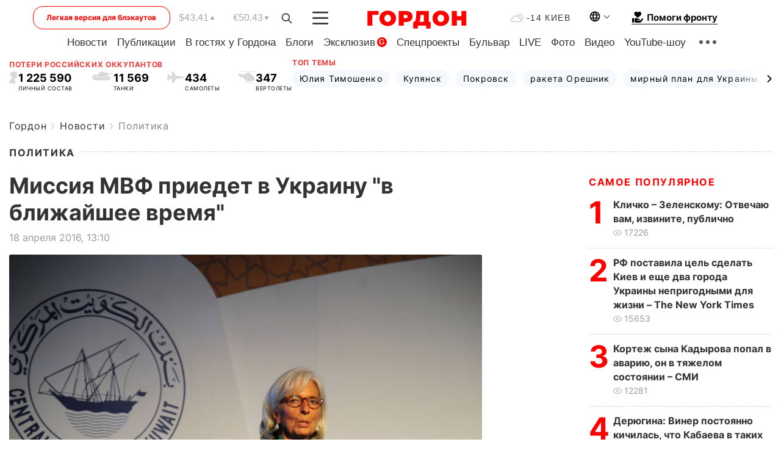

--- FILE ---
content_type: text/html; charset=utf-8
request_url: https://www.google.com/recaptcha/api2/aframe
body_size: 267
content:
<!DOCTYPE HTML><html><head><meta http-equiv="content-type" content="text/html; charset=UTF-8"></head><body><script nonce="7IgsvCaAJ3YxtS2LbIZu3w">/** Anti-fraud and anti-abuse applications only. See google.com/recaptcha */ try{var clients={'sodar':'https://pagead2.googlesyndication.com/pagead/sodar?'};window.addEventListener("message",function(a){try{if(a.source===window.parent){var b=JSON.parse(a.data);var c=clients[b['id']];if(c){var d=document.createElement('img');d.src=c+b['params']+'&rc='+(localStorage.getItem("rc::a")?sessionStorage.getItem("rc::b"):"");window.document.body.appendChild(d);sessionStorage.setItem("rc::e",parseInt(sessionStorage.getItem("rc::e")||0)+1);localStorage.setItem("rc::h",'1768677944759');}}}catch(b){}});window.parent.postMessage("_grecaptcha_ready", "*");}catch(b){}</script></body></html>

--- FILE ---
content_type: application/javascript; charset=utf-8
request_url: https://fundingchoicesmessages.google.com/f/AGSKWxVxlgh7xJORWR-j3JbWr8ZaR-NRXgwcqs34H_ereqvXpbXpKN6zLTnFxGnamhhzM46aEOC2ov2nxe0tWJlnJJJRFFHspSWezH4Qrb7VWqmsqff5a3J2EZ86ELfVhWbm4JK_2MIMfAx42nFMdU8g2lvhabApSU_5WgadDEZE9s39Utg3T6YXhlw4Fwp7/_/footertextads._ad6./ad/random__ads_v8./ad_ga_callback.
body_size: -1289
content:
window['9c8acfa2-6f1b-4c38-b67b-175c622b6df3'] = true;